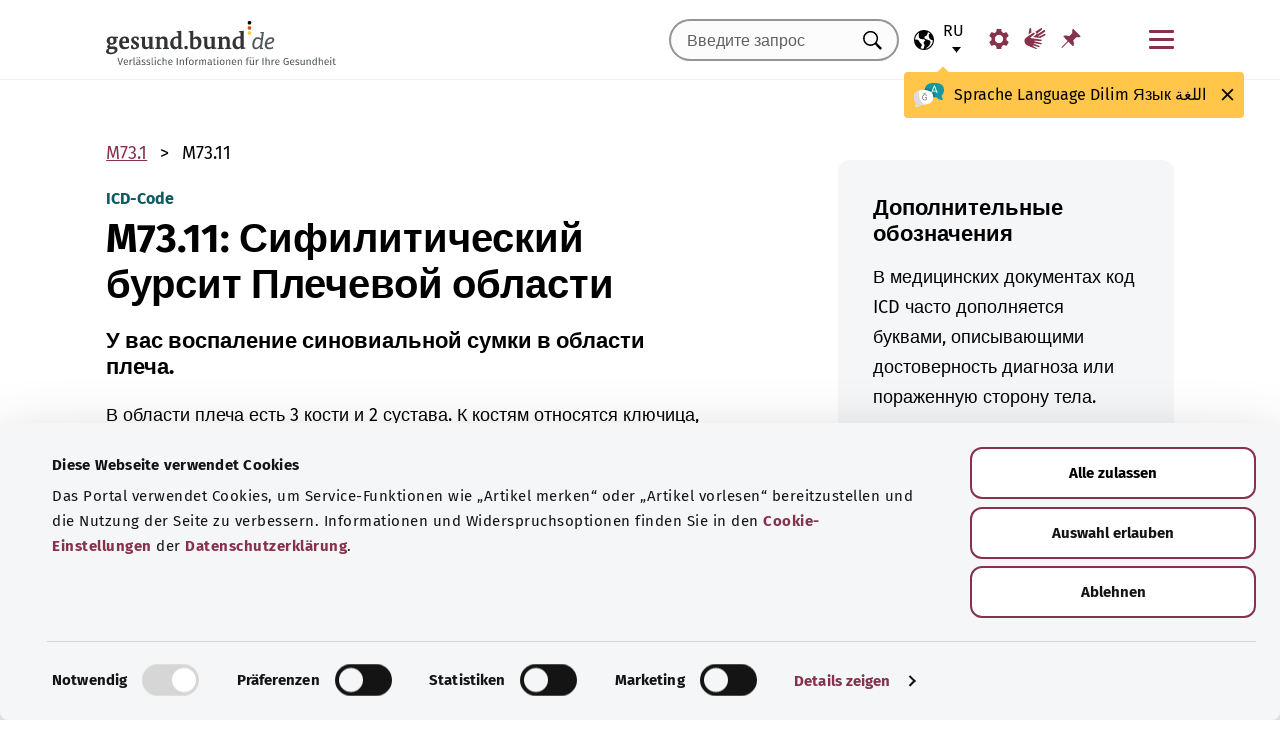

--- FILE ---
content_type: text/html; charset=utf-8
request_url: https://gesund.bund.de/ru/icd-code-suche/m73-11
body_size: 15143
content:
<!DOCTYPE html>
<html lang="ru">
<head> <meta charset="utf-8">
<!--	implemented by https://www.queo.de/	This website is powered by TYPO3 - inspiring people to share!	TYPO3 is a free open source Content Management Framework initially created by Kasper Skaarhoj and licensed under GNU/GPL.	TYPO3 is copyright 1998-2026 of Kasper Skaarhoj. Extensions are copyright of their respective owners.	Information and contribution at https://typo3.org/
-->
<link rel="icon" href="/_assets/1de4d85ce6099b066b6c08e5ccf4c407/Icons/favicon.ico" type="image/vnd.microsoft.icon">
<title>Код ICD-10: M73.11 Сифилитический бурсит Плечевой области</title>
<meta name="generator" content="TYPO3 CMS">
<meta name="viewport" content="width=device-width, initial-scale=1">
<meta name="description" content="Здесь вы найдете объяснения для кода ICD «M73.11 Сифилитический бурсит Плечевой области» и его подкатегорий.">
<meta property="og:image" content="/fileadmin/_processed_/2/d/csm_220504_illustration-titelfoto-ICD_6009cb7abb.jpg">
<meta property="og:url" content="https://gesund.bund.de/ru/icd-code-suche/m73-11">
<meta property="og:title" content="Код ICD-10: M73.11 Сифилитический бурсит Плечевой области">
<meta property="og:description" content="Здесь вы найдете объяснения для кода ICD «M73.11 Сифилитический бурсит Плечевой области» и его подкатегорий.">
<meta property="og:type" content="article">
<meta name="twitter:card" content="summary">
<meta name="twitter:title" content="Код ICD-10: M73.11 Сифилитический бурсит Плечевой области">
<meta name="twitter:description" content="Здесь вы найдете объяснения для кода ICD «M73.11 Сифилитический бурсит Плечевой области» и его подкатегорий.">
<meta name="google-site-verification" content="DcDbgl2Gs6a6MXyVLukxOnK8e1hkYHrhoEyVTiLoQ1g">
<meta name="apple-mobile-web-app-capable" content="no">
<link rel="preload" as="font" type="font/woff2" crossorigin="anonymous" href="/_assets/1de4d85ce6099b066b6c08e5ccf4c407/Fonts/FiraSans-Bold.woff2?1766152084" >
<link rel="preload" as="font" type="font/woff2" crossorigin="anonymous" href="/_assets/1de4d85ce6099b066b6c08e5ccf4c407/Fonts/FiraSans-Medium.woff2?1766152084" >
<link rel="preload" as="font" type="font/woff2" crossorigin="anonymous" href="/_assets/1de4d85ce6099b066b6c08e5ccf4c407/Fonts/FiraSans-Regular.woff2?1766152084" >
<link rel="stylesheet" href="/_assets/1de4d85ce6099b066b6c08e5ccf4c407/Css/main.bundle.css?1766152084" media="all" integrity="sha384-OjVTp+BMubOhp9Ws0ynAUh60bno3HHEWakpBbgWlq4EL1zM0rK/uVNYlYWS83JQK" crossorigin="anonymous">
<script> function loadSettings() { const value = '; ' + document.cookie; const parts = value.split('; gb_darstellung='); const data = parts.pop().split(';').shift(); const settings = data.length ? JSON.parse(data) : null; if (settings && settings.font_size) { document.documentElement.classList.remove('font-size--default'); document.documentElement.classList.add('font-size--' + settings.font_size); } if (settings && settings.color_scheme) { document.documentElement.classList.remove('color-scheme--default'); document.documentElement.classList.add('color-scheme--' + settings.color_scheme); } } loadSettings();
</script>
<script type="application/ld+json">{
    "@context": "http://schema.org",
    "@type": "BreadcrumbList",
    "itemListElement": [
        {
            "@type": "ListItem",
            "position": 1,
            "name": "Поиск кода ICD",
            "item": "https://gesund.bund.de/ru/icd-code-suche"
        },
        {
            "@type": "ListItem",
            "position": 2,
            "name": "M73.11"
        }
    ]
}</script>
<script type="application/ld+json">{
    "@context": "http://schema.org/",
    "@type": "FAQPage",
    "mainEntity": [
        {
            "@type": "Question",
            "name": "Что обозначает код ICD M73.11 G?",
            "acceptedAnswer": {
                "@type": "Answer",
                "text": "У вас воспаление синовиальной сумки в области плеча."
            }
        }
    ]
}</script>
<link rel="apple-touch-icon" href="/apple-touch-icon.png"><script id="Cookiebot" src="https://consent.cookiebot.com/uc.js" data-cbid="b2486f07-ff46-419b-a561-fadf016f92ac" type="text/javascript" async></script>
<link rel="canonical" href="https://gesund.bund.de/ru/icd-code-suche/m73-11">
<link rel="alternate" hreflang="de" href="https://gesund.bund.de/icd-code-suche/m73-11">
<link rel="alternate" hreflang="en" href="https://gesund.bund.de/en/icd-code-search/m73-11">
<link rel="alternate" hreflang="tr" href="https://gesund.bund.de/tr/icd-kodu-arama/m73-11">
<link rel="alternate" hreflang="ru" href="https://gesund.bund.de/ru/icd-code-suche/m73-11">
<link rel="alternate" hreflang="ar" href="https://gesund.bund.de/ar/icd-code-suche/m73-11">
<link rel="alternate" hreflang="x-default" href="https://gesund.bund.de/icd-code-suche/m73-11">
</head>
<body data-tracking-site="1">
<div class="app theme-default" data-type="110"> <div class="cookie-consent"> <div class="container"> <p class="cookie-consent__text">На этом портале используются файлы cookie для предоставления сервисных функций, таких как «Добавить статью в закладки», и улучшения пользовательского опыта. Информация и варианты отказа от использования содержатся в <a href="/ru/datenschutz#c299" class="link link--default">настройках файлов cookie</a> в <a href="/ru/datenschutz" class="link link--default">Политике конфиденциальности</a>.</p> <div class="cookie-consent__btn-group"> <button class="btn btn--outline disable">Отклонить</button> <button class="btn btn--outline enable">Сохранять все файлы cookie</button> </div> </div> </div>	<header class="header">
<div class="header__submenu"> <div class="container">	<a href="#skipNavigation30" class="visually-hidden">Пропустить навигацию</a> <div class="header__wrapper-submenu"> <a href="/ru/" class="header__submenu-item brand"> <picture> <img id="gesund-bund-logo" class="icon icon--brand" src="/_assets/1de4d85ce6099b066b6c08e5ccf4c407/Icons/gesund-logo.svg?1766152084" alt="gesund.bund.de - Достоверная информация для вашего здоровья" title="На главную страницу" width="330" height="64" /> <img id="gesund-bund-logo-dark-mode" class="icon icon--brand dark-mode" src="/_assets/1de4d85ce6099b066b6c08e5ccf4c407/Icons/gesund-logo--dark-mode.svg?1766152084" alt="gesund.bund.de - Достоверная информация для вашего здоровья" title="На главную страницу" width="330" height="64" /> </picture> </a> <div id="language-navigation"> <div class="language-picker"> <button id="select-language-btn" class="language-picker__btn tooltip-trigger" aria-controls="select-language-list" aria-label="Выбор языка" aria-describedby="current-language" aria-expanded="false"> <svg width="20" height="20" version="1.1" id="Layer_1" xmlns="http://www.w3.org/2000/svg" xmlns:xlink="http://www.w3.org/1999/xlink" x="0px" y="0px" viewBox="0 0 512 512" enable-background="new 0 0 512 512" xml:space="preserve" aria-hidden="true"> <path d="M437,75C388.7,26.6,324.4,0,256,0S123.3,26.6,75,75C26.6,123.3,0,187.6,0,256s26.6,132.7,75,181 c48.4,48.4,112.6,75,181,75s132.7-26.6,181-75c48.4-48.4,75-112.6,75-181S485.4,123.3,437,75z M252.9,347.3l10.6,21.1 c5.5,11,6.7,23.6,3.3,35.4l-22.3,77.9c-26.5-1.3-52.1-7.2-76-17.2l26.6-53.2c9.1-18.1,5.5-39.9-8.8-54.3l-13.8-13.8 c-21.3-21.3-39-45.9-52.5-72.8c-9.3-18.6-29.3-28.8-49.8-25.3l-40.2,6.7C31.1,193,54.5,137.9,96.2,96.2 c10.6-10.6,22.2-20.1,34.4-28.3l-11.7,82c0,0.3-0.1,0.6-0.1,0.9c-2.4,18.5,2.8,36.9,14.8,52.1c13,16.4,32.4,27,53.3,29.1l65,6.6 l42.9,21.5l-33,33C247.4,307.4,243.8,329.2,252.9,347.3z M415.8,415.8c-32.2,32.2-72.5,53.5-116.3,62l81.2-71.1 c10.6-9.2,18.5-21.2,22.9-34.5l16.4-49.2c4-11.9,3.1-24.7-2.5-35.9c-5.6-11.2-15.3-19.6-27.2-23.6l-64.6-21.5l-55.5-27.7 l-3.2-39.5c1.6-3.2,4.2-5.8,7.5-7.4l39.5-19.8c11.8-5.9,20.6-16.5,24.2-29.2l18.4-65c19.8,9.9,38.1,22.7,54.6,38.2L396,102 c-17.6,11.7-25.2,33.9-18.5,54l19.2,57.6c4.7,14,15.8,25.1,29.7,29.7l55.5,18.5C480.5,320,457.1,374.5,415.8,415.8z" /> </svg> <span id="current-language" class="active_language"> <span class="visually-hidden">Выбранный язык</span> <abbr title="Русский">ru</abbr> </span> </button> <ul id="select-language-list" class="language-picker__list"> <li id="language-de" class="language-picker__option "> <a href="https://gesund.bund.de/icd-code-suche/m73-11" hreflang="de" title="Немецкий"> <span>Deutsch</span> </a> </li> <li id="language-en" class="language-picker__option "> <a href="https://gesund.bund.de/en/icd-code-search/m73-11" hreflang="en" title="Английский"> <span>English</span> </a> </li> <li id="language-tr" class="language-picker__option "> <a href="https://gesund.bund.de/tr/icd-kodu-arama/m73-11" hreflang="tr" title="Турецкий"> <span>Türkçe</span> </a> </li> <li id="language-ru" class="language-picker__option active"> <a href="https://gesund.bund.de/ru/icd-code-suche/m73-11" hreflang="ru" title="Русский"> <span>Русский</span> </a> </li> <li id="language-ar" class="language-picker__option "> <a href="https://gesund.bund.de/ar/icd-code-suche/m73-11" hreflang="ar" title="Арабский"> <span>عربي</span> </a> </li> </ul> </div> <div id="tooltip_language" class="tooltip tooltip--lang" role="tooltip" hidden aria-hidden="true"> <svg height="30" width="30" viewBox="0 0 512 415" aria-hidden="true" xmlns="http://www.w3.org/2000/svg"> <g fill="none"> <path d="m347.939.356c89.491 0 164.061 30.492 164.061 123.688 0 39.308-13.272 67.453-35.329 86.867-4.005 3.525-5.715 8.976-4.326 14.127 3.903 14.48 9.536 29.7 17.262 43.91 5.927 10.9-2.075 24.048-14.477 23.702-30.009-.836-62.771-14.812-87.325-41.505-2.922-3.177-7.103-4.882-11.405-4.53-9.262.757-18.773 1.118-28.462 1.118-89.491 0-164.061-30.492-164.061-123.688 0-93.197 74.572-123.689 164.062-123.689z" fill="#1598a4" /> <path d="m296.422 122.871c-27.969-18.07-64.598-28.515-109.1-31.162-2.253 9.825-3.443 20.58-3.443 32.335 0 93.196 74.57 123.688 164.061 123.688 3.718 0 7.401-.071 11.062-.179.006-.645.024-1.283.024-1.931 0-53.841-21.648-96.288-62.604-122.751z" fill="#117a83" /> <path d="m401.315 166.7-43.695-115.784c-.025-.068-.053-.137-.08-.204-1.573-3.826-5.262-6.297-9.398-6.297h-.009c-4.141.004-7.829 2.482-9.396 6.314-.023.057-.046.113-.067.171l-44.098 115.78c-1.475 3.87.469 8.203 4.34 9.678 3.866 1.474 8.203-.468 9.678-4.34l9.142-24.004h60.498l9.051 23.983c1.133 3.003 3.987 4.854107 7.017 4.854107.88 0 1.775-.157107 2.647-.486107 3.876-1.462 5.832-5.789 4.37-9.665zm-77.87-33.686 24.675-64.786 24.449 64.786z" fill="#fff" /> <path d="m0 245.623c0 39.307 13.272 67.453 35.329 86.867 4.005 3.525 5.715 8.976 4.326 14.127-3.903 14.48-9.536 29.7-17.262 43.909-5.927 10.9 2.075 24.048 14.477 23.702 30.009-.836 62.771-14.812 87.325-41.505 2.922-3.177 7.103-4.882 11.405-4.53 9.262.757 18.773 1.118 28.462 1.118 89.491 0 164.061-30.492 164.061-123.688s-74.572-123.689-164.062-123.689c-89.491 0-164.061 30.493-164.061 123.689z" fill="#fff" /> <path d="m98.158 128.732c-57.403 13.375-98.158 47.997-98.158 116.891 0 39.307 13.272 67.453 35.329 86.867 4.005 3.525 5.715 8.976 4.326 14.127-3.903 14.48-9.536 29.7-17.262 43.909-5.927 10.9 2.075 24.048 14.477 23.702 30.009-.836 62.771-14.812 87.325-41.505 2.922-3.177 7.103-4.882 11.405-4.53 9.262.757 18.773 1.118 28.461 1.118 9.979 0 19.771-.382 29.296-1.185-109.038-33.437-126.653-188.039-95.199-239.394z" fill="#dbdbdb" /> <path d="m179.96 191.28c2.613333 0 5.04-.466667 7.28-1.4s4.293333-2.473333 6.16-4.62c1.586667-1.773333 2.893333-3.803333 3.92-6.09s1.68-4.55 1.96-6.79c.186667-2.053333.023333-3.383333-.49-3.99s-1.283333-.91-2.31-.91-1.843333.233333-2.45.7-1.096667 1.353333-1.47 2.66h.14c-.746667 2.52-2.146667 4.83-4.2 6.93s-4.853333 3.15-8.4 3.15c-3.266667 0-5.973333-1.003333-8.12-3.01s-3.453333-4.503333-3.92-7.49c-.186667-.933333-.513333-1.75-.98-2.45s-1.353333-.956667-2.66-.77c-.933333.186667-1.68.676667-2.24 1.47s-.746667 2.03-.56 3.71c.186667 2.426667.653333 4.713333 1.4 6.86s1.96 4.153333 3.64 6.02c1.773333 2.053333 3.826667 3.57 6.16 4.55s4.713333 1.47 7.14 1.47zm4.2 108.08c7.186667 0 13.276667-1.236667 18.27-3.71s9.053333-5.716667 12.18-9.73 5.39-8.61 6.79-13.79 2.1-10.523333 2.1-16.03c0-3.92-.583333-6.58-1.75-7.98s-3.243333-2.1-6.23-2.1h-25.34c-4.386667 0-6.58 1.773333-6.58 5.32 0 3.266667 2.193333 4.9 6.58 4.9h22.26c0 4.293333-.513333 8.423333-1.54 12.39s-2.66 7.49-4.9 10.57-5.133333 5.53-8.68 7.35-7.886667 2.73-13.02 2.73c-5.04 0-9.683333-1.096667-13.93-3.29s-7.91-5.133333-10.99-8.82-5.483333-8.003333-7.21-12.95-2.59-10.173333-2.59-15.68c0-5.32.863333-10.43 2.59-15.33s4.083333-9.24 7.07-13.02 6.51-6.813333 10.57-9.1 8.423333-3.43 13.09-3.43c2.24 0 4.363333.163333 6.37.49s3.99.91 5.95 1.75 3.943333 1.96 5.95 3.36 4.13 3.173333 6.37 5.32c1.026667 1.026667 2.053333 1.68 3.08 1.96s1.983333.28 2.87 0 1.656667-.7 2.31-1.26 1.166667-1.166667 1.54-1.82c1.12-1.773333.606667-3.943333-1.54-6.51s-5.32-5.063333-9.52-7.49c-3.733333-2.146667-7.466667-3.616667-11.2-4.41s-7.606667-1.19-11.62-1.19c-6.906667 0-13.136667 1.423333-18.69 4.27s-10.29 6.626667-14.21 11.34-6.93 10.173333-9.03 16.38-3.15 12.67-3.15 19.39c0 6.906667 1.073333 13.393333 3.22 19.46s5.226667 11.363333 9.24 15.89 8.82 8.12 14.42 10.78 11.9 3.99 18.9 3.99z" fill="#5e5e5e" /> </g> </svg> <span> <span lang="de">Sprache</span> <span lang="en">Language</span> <span lang="tr">Dilim</span> <span lang="ru">Язык</span> <span lang="ar">اللغة</span> </span> <button class="tooltip__close" title="Закрыть"> <img class="icon icon--close" src="/_assets/1de4d85ce6099b066b6c08e5ccf4c407/Icons/close.svg?1766152084" alt=""> </button> <div class="tooltip__arrow" data-popper-arrow></div> </div> </div> <a class="header__submenu-item search" title="Перейти к поиску" href="/ru/suche"> <svg width="20" height="20" viewBox="0 0 20 20" xmlns="http://www.w3.org/2000/svg" aria-hidden="true" focusable="false"> <path d="M13.19 11.846l-.187.328 5.062 5.11-1.594 1.593-5.062-5.109-.328.234c-1.25.782-2.547 1.172-3.89 1.172-1.97 0-3.65-.703-5.04-2.11C.761 11.66.065 9.972.065 8.003c0-1.968.695-3.648 2.086-5.039 1.39-1.39 3.07-2.086 5.04-2.086 1.968 0 3.648.696 5.038 2.086 1.39 1.391 2.086 3.07 2.086 5.04a7.066 7.066 0 01-1.125 3.843zm-2.015-7.828c-1.094-1.094-2.422-1.64-3.985-1.64-1.562 0-2.89.546-3.984 1.64-1.094 1.094-1.64 2.422-1.64 3.984 0 1.563.546 2.891 1.64 3.985 1.094 1.094 2.422 1.64 3.984 1.64 1.563 0 2.89-.546 3.985-1.64 1.125-1.125 1.687-2.453 1.687-3.985 0-1.53-.562-2.859-1.687-3.984z" fill-rule="evenodd"/> </svg> <span class="label">Поиск</span> </a> <nav id="navigation-burger-trigger" aria-label="Главная панель навигации"> <button type="button" data-toggle="collapse" data-target="#navbar-collapse-grid" aria-expanded="false" aria-labelledby="navigation-burger-trigger-label" class="header__submenu-item btn--nav-toggle" aria-controls="navigation-main"> <span class="icon"> <span aria-hidden="true"></span> <span aria-hidden="true"></span> <span aria-hidden="true"></span> </span> <span id="navigation-burger-trigger-label" class="label">Меню</span> </button> </nav> <nav id="service-navigation-desktop" aria-label="Мета-навигация"> <ul class="accessibility-list"> <li> <a href="/ru/barrierefreiheit/darstellung" class="link link--default header__submenu-item accessibility-settings"> <svg width="20" height="20" viewBox="0 0 483 497" xmlns="http://www.w3.org/2000/svg" focusable="false" aria-hidden="true"> <title>Отображение</title> <path d="M477.966 318.39l-52.307-43.782c1.334-9.13 1.982-17.715 1.982-26.108s-.648-16.978-1.983-26.108l52.308-43.783a10.34 10.34 0 002.326-13.114l-47.626-82.49a10.369 10.369 0 00-12.518-4.55l-63.975 23.377c-13.681-10.708-28.879-19.455-45.31-26.058l-11.77-67.211A10.359 10.359 0 00288.891 0h-95.25c-5.025 0-9.333 3.61-10.202 8.565l-11.77 67.211c-16.431 6.603-31.628 15.35-45.31 26.058L62.384 78.455c-4.702-1.75-10.01.192-12.518 4.55L2.24 165.496a10.34 10.34 0 002.325 13.114l52.307 43.783c-1.334 9.13-1.981 17.715-1.981 26.108s.647 16.978 1.982 26.108L4.565 318.391a10.34 10.34 0 00-2.325 13.114l47.625 82.49c2.528 4.358 7.846 6.279 12.518 4.55l63.976-23.378c13.68 10.708 28.878 19.455 45.31 26.058l11.769 67.211a10.359 10.359 0 0010.202 8.565h95.25c5.026 0 9.334-3.61 10.202-8.565l11.77-67.211c16.431-6.603 31.629-15.35 45.31-26.058l63.975 23.378c4.702 1.689 10-.192 12.518-4.55l47.626-82.49a10.34 10.34 0 00-2.325-13.114zm-236.7 33.652c-57.09 0-103.542-46.452-103.542-103.542s46.452-103.542 103.542-103.542S344.808 191.411 344.808 248.5s-46.452 103.542-103.542 103.542z" fill-rule="nonzero" /> </svg> <span class="header__submenu-item_name">Отображение</span> </a> </li> <li> <a href="/ru/barrierefreiheit/gebaerdensprache" class="link link--default header__submenu-item sign-language"> <svg width="22" height="23" xmlns="http://www.w3.org/2000/svg" focusable="false" aria-hidden="true"> <title>Язык жестов</title> <path d="M3.08 9.87l5.81-3.81A1.57 1.57 0 0110 5.73a1 1 0 01.71.65.65.65 0 01-.12.77 5.28 5.28 0 01-.86.75l-3 2.29a.48.48 0 00-.15.63c.11.21.4.35.85.42l9.43 1.33a.74.74 0 01.56.24.76.76 0 01.22.56.79.79 0 01-.78.78l-6.28-.51c-.27 0-.42.09-.43.27s.13.32.43.4l6.49 1.62a.71.71 0 01.58.91c-.09.47-.45.64-1.07.5l-6.18-1.18c-.36-.07-.57 0-.63.26s.07.43.38.56l5.12 1.88a.65.65 0 01.27.25.6.6 0 01.12.36.67.67 0 01-.21.5.7.7 0 01-.49.2h-.18L9.4 18.49c-.35-.11-.58-.06-.67.14s0 .39.31.56L12.56 21a.56.56 0 01.23.71c-.09.33-.42.39-1 .17q-8.15-3-9.56-4.1A5 5 0 011 16.05a4.89 4.89 0 01-.5-2.13 4.94 4.94 0 01.08-.87 8.41 8.41 0 01.21-.83 10.4 10.4 0 011-1.27 8.37 8.37 0 011.27-1.06zM5.37 2C5 4 4.7 5.76 4.55 7.35l2.89-1.89-.33-3.77C7 1.16 6.73.92 6.26 1s-.76.39-.87 1zm5.83 2.87l5.59-3.63a.83.83 0 011.21.25.9.9 0 01-.29 1.31l-4.44 3.69a.37.37 0 000 .58.42.42 0 00.62 0l5.85-3.89a.82.82 0 011.31.32 1 1 0 01-.41 1.5l-6 3.93a.35.35 0 00-.1.49c.11.2.33.21.66.05L20.33 7a.48.48 0 01.18-.08.58.58 0 01.19 0 .77.77 0 01.56.23.75.75 0 01.24.54.81.81 0 01-.15.48.86.86 0 01-.38.28c-1.69.92-3.28 1.76-4.75 2.54L10 10.26c-.7-.11-.83-.34-.39-.68s.88-.66 1.29-1 .8-.69 1.17-1a1.39 1.39 0 00.28-.43 1.32 1.32 0 00.1-.53 1.3 1.3 0 00-.09-.49 2.22 2.22 0 00-.23-.43 1.92 1.92 0 00-.93-.83z" /> </svg> <span class="header__submenu-item_name">Язык жестов</span> </a> </li> <li> <a href="/ru/merkzettel" class="link link--default header__submenu-item bookmarks" title="Закладки"> <svg width="20" height="19" viewBox="0 0 498 497" xmlns="http://www.w3.org/2000/svg" focusable="false" aria-hidden="true"> <title>Закладки</title> <path d="M0 497l31.066-12.135 152.417-150.96 107.274 108.244c1.618 1.618 3.398 2.832 5.34 3.64 1.941.81 3.883 1.214 5.824 1.214.648 0 1.295-.08 1.942-.242a7.979 7.979 0 011.942-.243c2.588-.647 4.854-1.942 6.795-3.883a18.867 18.867 0 004.369-6.796c6.796-22.652 9.304-45.79 7.524-69.413-1.78-23.623-7.686-46.275-17.718-67.956l85.917-85.917c6.148 1.942 12.54 3.398 19.173 4.369 6.634.97 13.51 1.456 20.63 1.456 8.414 0 17.151-.647 26.212-1.942 9.06-1.294 18.284-3.398 27.668-6.31 2.589-.97 4.773-2.427 6.553-4.369 1.78-1.941 2.993-4.206 3.64-6.795a15.776 15.776 0 000-7.767c-.647-2.588-1.941-4.854-3.883-6.795L314.057 4.8c-1.942-1.942-4.207-3.317-6.796-4.126-2.589-.809-5.34-.89-8.252-.243-2.589.648-4.854 1.942-6.796 3.884a18.866 18.866 0 00-4.368 6.795c-5.178 17.151-8.09 33.574-8.738 49.269-.647 15.695 1.133 30.661 5.34 44.9-.647.323-1.133.647-1.456.97l-.971.971-83.004 83.005a206.935 206.935 0 00-41.26-14.077 194.331 194.331 0 00-43.2-4.854c-9.061 0-18.041.647-26.94 1.941a172.687 172.687 0 00-25.97 5.825 18.866 18.866 0 00-6.795 4.369c-1.942 1.942-3.236 4.207-3.884 6.796-.647 2.588-.566 5.177.243 7.766.81 2.589 2.184 4.854 4.126 6.796L161.64 312.06 12.62 463.021 0 497z" fill-rule="nonzero" /> </svg> <span class="header__submenu-item_name" role="status" aria-atomic=true>Закладки (<span class="bookmark_link-count">0</span>)</span> </a> </li> </ul> </nav>
<div class="search-input"> <form action="/ru/suche" class="search-form"> <input class="input--text search-form__input typeahead" type="text" name="q" value="" placeholder="Введите запрос" aria-label="Введите запрос" data-provide="typeahead" autocomplete="off" role="combobox" /> <button type="button" tabindex="-1" style="visibility: visible;" class="remove_input_value">+</button> <!-- set the hidden field "mode" (get parameter) for result page if only tag-item (auto-complete) selected name="mode" value="like-tag" --> <button type="submit" class="search-form__submit" title="Искать"> <span class="visually-hidden"> Искать </span> </button> </form>
</div> </div> </div> <div id="skipNavigation30" class="visually-hidden">&nbsp;</div>
</div>	<div id="navbar-collapse-grid" class="header__mainmenu"> <div class="container"> <nav id="navigation-main" aria-label="Главная панель навигации"> <a href="#skipNavigation40" class="visually-hidden">Пропустить навигацию</a> <ul class="header__wrapper-mainmenu"> <li class="header__mainmenu-item "> <a href="#" class="header__mainmenu-link" title="Здравоохранение" role="button" aria-expanded="false"> Здравоохранение </a> <div class="dropdown-menu" tabindex="-1"> <div class="container dropdown-menu__wrapper"> <h2 class="dropdown-menu__title">Здравоохранение</h2> <ul class="dropdown-menu__list "> <li class="dropdown-menu__item "> <h3 class="dropdown-menu__list-title">Здравоохранение </h3> </li> <li class="dropdown-menu__item "> <a class="link--default dropdown-menu__link" href="/ru/themen/das-gesundheitssystem" title="Система здравоохранения"> Система здравоохранения </a> </li> <li class="dropdown-menu__item "> <a class="link--default dropdown-menu__link" href="/ru/themen/gesundheitskompetenz" title="Компетентность в сфере здоровья"> Компетентность в сфере здоровья </a> </li> <li class="dropdown-menu__item "> <a class="link--default dropdown-menu__link" href="/ru/service/beratung-und-hilfe" title="Консультация и помощь"> Консультация и помощь </a> </li> <li class="dropdown-menu__item "> <a class="link--default dropdown-menu__link" href="https://gesund.bund.de/ru/themen/rechte-fuer-patienten" title="Права пациентов"> Права пациентов </a> </li> <li class="dropdown-menu__item "> <a class="link--default dropdown-menu__link" href="/ru/selbsthilfe" title="Самопомощь"> Самопомощь </a> </li> </ul> <ul class="dropdown-menu__list "> <li class="dropdown-menu__item "> <h3 class="dropdown-menu__list-title">Услуги </h3> </li> <li class="dropdown-menu__item "> <a class="link--default dropdown-menu__link" href="/ru/themen/leistungen-fuer-versicherte" title="Услуги для застрахованных лиц"> Услуги для застрахованных лиц </a> </li> <li class="dropdown-menu__item "> <a class="link--default dropdown-menu__link" href="/ru/themen/arzneimittel" title="Лекарства"> Лекарства </a> </li> <li class="dropdown-menu__item "> <a class="link--default dropdown-menu__link" href="/ru/themen/vorsorge-und-frueherkennung" title="Профилактика и раннее выявление"> Профилактика и раннее выявление </a> </li> <li class="dropdown-menu__item "> <a class="link--default dropdown-menu__link" href="/ru/ausserklinische-intensivpflege" title="Внебольничная интенсивная терапия"> Внебольничная интенсивная терапия </a> </li> </ul> <button class="btn btn--close dropdown-menu__close"> Закрыть <img class="icon icon--close" src="/_assets/1de4d85ce6099b066b6c08e5ccf4c407/Icons/close.svg?1766152084" alt=""> </button> </div> </div> </li> <li class="header__mainmenu-item "> <a href="#" class="header__mainmenu-link" title="Уход" role="button" aria-expanded="false"> Уход </a> <div class="dropdown-menu" tabindex="-1"> <div class="container dropdown-menu__wrapper"> <h2 class="dropdown-menu__title">Уход</h2> <ul class="dropdown-menu__list "> <li class="dropdown-menu__item "> <h3 class="dropdown-menu__list-title">Темы </h3> </li> <li class="dropdown-menu__item "> <a class="link--default dropdown-menu__link" href="/themen/pflegeversorgung" title="Страхование на случай потребности в уходе"> Страхование на случай потребности в уходе </a> </li> <li class="dropdown-menu__item "> <a class="link--default dropdown-menu__link" href="/themen/pflegeleistungen" title="Услуги по уходу"> Услуги по уходу </a> </li> <li class="dropdown-menu__item "> <a class="link--default dropdown-menu__link" href="/ru/themen/pflegende-angehoerige" title="Лица, осуществляющие уход"> Лица, осуществляющие уход </a> </li> <li class="dropdown-menu__item "> <a class="link--default dropdown-menu__link" href="/ru/themen/pflegealltag-und-wohnen" title="Повседневный уход и жилая среда"> Повседневный уход и жилая среда </a> </li> </ul> <button class="btn btn--close dropdown-menu__close"> Закрыть <img class="icon icon--close" src="/_assets/1de4d85ce6099b066b6c08e5ccf4c407/Icons/close.svg?1766152084" alt=""> </button> </div> </div> </li> <li class="header__mainmenu-item "> <a href="#" class="header__mainmenu-link" title="Цифровые технологии и здоровье" role="button" aria-expanded="false"> Цифровые технологии и здоровье </a> <div class="dropdown-menu" tabindex="-1"> <div class="container dropdown-menu__wrapper"> <h2 class="dropdown-menu__title">Цифровые технологии и здоровье</h2> <ul class="dropdown-menu__list "> <li class="dropdown-menu__item "> <h3 class="dropdown-menu__list-title">Цифровизация в здравоохранении </h3> </li> <li class="dropdown-menu__item "> <a class="link--default dropdown-menu__link" href="/ru/themen/gesundheit-und-digitalisierung" title="Здоровье и цифровизация"> Здоровье и цифровизация </a> </li> <li class="dropdown-menu__item "> <a class="link--default dropdown-menu__link" href="/ru/themen/telemedizin" title="Телемедицина"> Телемедицина </a> </li> </ul> <ul class="dropdown-menu__list "> <li class="dropdown-menu__item "> <h3 class="dropdown-menu__list-title">Цифровые приложения </h3> </li> <li class="dropdown-menu__item "> <a class="link--default dropdown-menu__link" href="/themen/elektronische-patientenakte-epa" title="Электронная карта пациента"> Электронная карта пациента </a> </li> <li class="dropdown-menu__item "> <a class="link--default dropdown-menu__link" href="/themen/elektronische-gesundheitskarte-egk" title="Электронный медицинский полис"> Электронный медицинский полис </a> </li> <li class="dropdown-menu__item "> <a class="link--default dropdown-menu__link" href="/ru/themen/gesundheits-apps-diga-und-dipa" title="Медицинские приложения (DiGA и DiPA)"> Медицинские приложения (DiGA и DiPA) </a> </li> <li class="dropdown-menu__item "> <a class="link--default dropdown-menu__link" href="/ru/gesundheit-digital/alles-zum-e-rezept" title="Электронный рецепт"> Электронный рецепт </a> </li> <li class="dropdown-menu__item "> <a class="link--default dropdown-menu__link" href="/ru/die-elektronische-arbeitsunfaehigkeitsbescheinigung-eau" title="Электронный лист нетрудоспособности"> Электронный лист нетрудоспособности </a> </li> </ul> <button class="btn btn--close dropdown-menu__close"> Закрыть <img class="icon icon--close" src="/_assets/1de4d85ce6099b066b6c08e5ccf4c407/Icons/close.svg?1766152084" alt=""> </button> </div> </div> </li> <li class="header__mainmenu-item "> <a href="#" class="header__mainmenu-link" title="Здоровый образ жизни" role="button" aria-expanded="false"> Здоровый образ жизни </a> <div class="dropdown-menu" tabindex="-1"> <div class="container dropdown-menu__wrapper"> <h2 class="dropdown-menu__title">Здоровый образ жизни</h2> <ul class="dropdown-menu__list "> <li class="dropdown-menu__item "> <h3 class="dropdown-menu__list-title">Сохранение здоровья </h3> </li> <li class="dropdown-menu__item "> <a class="link--default dropdown-menu__link" href="/ru/themen/vorsorge-und-frueherkennung" title="Профилактика и раннее выявление"> Профилактика и раннее выявление </a> </li> <li class="dropdown-menu__item "> <a class="link--default dropdown-menu__link" href="/ru/themen/ernaehrung-und-bewegung" title="Диета и упражнения"> Диета и упражнения </a> </li> <li class="dropdown-menu__item "> <a class="link--default dropdown-menu__link" href="/ru/themen/psyche-und-wohlbefinden" title="Психика и самочувствие"> Психика и самочувствие </a> </li> <li class="dropdown-menu__item "> <a class="link--default dropdown-menu__link" href="/ru/themen/retten-und-helfen" title="Спасение и помощь"> Спасение и помощь </a> </li> <li class="dropdown-menu__item "> <a class="link--default dropdown-menu__link" href="/ru/themen/sucht-bewaeltigen" title="Справляемся с зависимостью"> Справляемся с зависимостью </a> </li> <li class="dropdown-menu__item "> <a class="link--default dropdown-menu__link" href="/ru/themen/umwelt-und-gesundheit" title="Окружающая среда и здоровье"> Окружающая среда и здоровье </a> </li> </ul> <ul class="dropdown-menu__list "> <li class="dropdown-menu__item "> <h3 class="dropdown-menu__list-title">Этапы жизни </h3> </li> <li class="dropdown-menu__item "> <a class="link--default dropdown-menu__link" href="/ru/themen/gesund-aufwachsen" title="Здоровое развитие"> Здоровое развитие </a> </li> <li class="dropdown-menu__item "> <a class="link--default dropdown-menu__link" href="/ru/themen/gesund-am-arbeitsplatz" title="Здоровье на рабочем месте"> Здоровье на рабочем месте </a> </li> <li class="dropdown-menu__item "> <a class="link--default dropdown-menu__link" href="/ru/themen/schwangerschaft-und-geburt" title="Беременность и роды"> Беременность и роды </a> </li> <li class="dropdown-menu__item "> <a class="link--default dropdown-menu__link" href="/ru/themen/gesund-im-alter" title="Здоровье в пожилом возрасте"> Здоровье в пожилом возрасте </a> </li> </ul> <button class="btn btn--close dropdown-menu__close"> Закрыть <img class="icon icon--close" src="/_assets/1de4d85ce6099b066b6c08e5ccf4c407/Icons/close.svg?1766152084" alt=""> </button> </div> </div> </li> <li class="header__mainmenu-item "> <a href="#" class="header__mainmenu-link" title="Болезни" role="button" aria-expanded="false"> Болезни </a> <div class="dropdown-menu" tabindex="-1"> <div class="container dropdown-menu__wrapper"> <h2 class="dropdown-menu__title">Болезни</h2> <ul class="dropdown-menu__list "> <li class="dropdown-menu__item "> <h3 class="dropdown-menu__list-title">Темы </h3> </li> <li class="dropdown-menu__item "> <a class="link--default dropdown-menu__link" href="/ru/themen/atemwege" title="Дыхательные пути"> Дыхательные пути </a> </li> <li class="dropdown-menu__item "> <a class="link--default dropdown-menu__link" href="/ru/themen/augen" title="Глаза"> Глаза </a> </li> <li class="dropdown-menu__item "> <a class="link--default dropdown-menu__link" href="/ru/themen/blut-und-lymphsystem" title="Кровь и лимфатическая система"> Кровь и лимфатическая система </a> </li> <li class="dropdown-menu__item "> <a class="link--default dropdown-menu__link" href="/ru/themen/geschlechtsorgane" title="Половые органы"> Половые органы </a> </li> <li class="dropdown-menu__item "> <a class="link--default dropdown-menu__link" href="/ru/themen/hals-nase-und-ohren" title="Ухо, горло, нос"> Ухо, горло, нос </a> </li> <li class="dropdown-menu__item "> <a class="link--default dropdown-menu__link" href="/ru/themen/haut" title="Кожа"> Кожа </a> </li> <li class="dropdown-menu__item "> <a class="link--default dropdown-menu__link" href="/ru/themen/herz-und-kreislauf" title="Сердце и кровообращение"> Сердце и кровообращение </a> </li> <li class="dropdown-menu__item "> <a class="link--default dropdown-menu__link" href="/ru/themen/hormone" title="Гормоны"> Гормоны </a> </li> <li class="dropdown-menu__item "> <a class="link--default dropdown-menu__link" href="/ru/themen/immunsystem" title="Иммунная система"> Иммунная система </a> </li> <li class="dropdown-menu__item "> <a class="link--default dropdown-menu__link" href="/ru/themen/kopf-und-nerven" title="Голова и нервы"> Голова и нервы </a> </li> <li class="dropdown-menu__item "> <a class="link--default dropdown-menu__link" href="/ru/themen/psyche" title="Психика"> Психика </a> </li> <li class="dropdown-menu__item "> <a class="link--default dropdown-menu__link" href="/ru/themen/muskeln-knochen-und-gelenke" title="Мышцы, кости и суставы"> Мышцы, кости и суставы </a> </li> <li class="dropdown-menu__item "> <a class="link--default dropdown-menu__link" href="/ru/themen/nieren-und-harnwege" title="Почки и мочевыводящие пути"> Почки и мочевыводящие пути </a> </li> <li class="dropdown-menu__item "> <a class="link--default dropdown-menu__link" href="/ru/themen/verdauung-und-stoffwechsel" title="Пищеварение и обмен веществ"> Пищеварение и обмен веществ </a> </li> <li class="dropdown-menu__item "> <a class="link--default dropdown-menu__link" href="/ru/themen/zaehne-und-zahnfleisch" title="Зубы и десны"> Зубы и десны </a> </li> </ul> <ul class="dropdown-menu__list "> <li class="dropdown-menu__item "> <h3 class="dropdown-menu__list-title">Особые темы </h3> </li> <li class="dropdown-menu__item "> <a class="link--default dropdown-menu__link" href="/ru/special/allergien" title="Аллергия"> Аллергия </a> </li> <li class="dropdown-menu__item "> <a class="link--default dropdown-menu__link" href="/ru/themen/infektionen-und-infektionskrankheiten" title="Инфекции и инфекционные заболевания"> Инфекции и инфекционные заболевания </a> </li> <li class="dropdown-menu__item "> <a class="link--default dropdown-menu__link" href="/ru/themen/krebs" title="Рак"> Рак </a> </li> <li class="dropdown-menu__item "> <a class="link--default dropdown-menu__link" href="/ru/krankheiten-a-bis-z" title="Заболевания от А до Я"> Заболевания от А до Я </a> </li> </ul> <button class="btn btn--close dropdown-menu__close"> Закрыть <img class="icon icon--close" src="/_assets/1de4d85ce6099b066b6c08e5ccf4c407/Icons/close.svg?1766152084" alt=""> </button> </div> </div> </li> <li class="header__mainmenu-item active"> <a href="#" class="header__mainmenu-link" title="Услуги" role="button" aria-expanded="false"> Услуги </a> <div class="dropdown-menu" tabindex="-1"> <div class="container dropdown-menu__wrapper"> <h2 class="dropdown-menu__title">Услуги</h2> <ul class="dropdown-menu__list "> <li class="dropdown-menu__item "> <h3 class="dropdown-menu__list-title">Информация </h3> </li> <li class="dropdown-menu__item "> <a class="link--default dropdown-menu__link" href="https://gesund.bund.de/notfallnummern" title="Номера экстренных служб"> Номера экстренных служб </a> </li> <li class="dropdown-menu__item "> <a class="link--default dropdown-menu__link" href="/ru/icd-ops-code-suche" title="Коды ICD и OPS"> Коды ICD и OPS </a> </li> <li class="dropdown-menu__item "> <a class="link--default dropdown-menu__link" href="/ru/krankheiten-a-bis-z" title="Заболевания от А до Я"> Заболевания от А до Я </a> </li> <li class="dropdown-menu__item "> <a class="link--default dropdown-menu__link" href="" title="Глоссарий"> Глоссарий </a> </li> <li class="dropdown-menu__item "> <a class="link--default dropdown-menu__link" href="https://infektionsradar.gesund.bund.de/" title="Инфекционный радар"> Инфекционный радар </a> </li> <li class="dropdown-menu__item "> <a class="link--default dropdown-menu__link" href="/ru/service/mediathek" title="Медиатека"> Медиатека </a> </li> </ul> <ul class="dropdown-menu__list "> <li class="dropdown-menu__item active"> <h3 class="dropdown-menu__list-title">Поисковые сервисы </h3> </li> <li class="dropdown-menu__item "> <a class="link--default dropdown-menu__link" href="/ru/suchen/aerztinnen-und-aerzte" title="Поиск врача"> Поиск врача </a> </li> <li class="dropdown-menu__item "> <a class="link--default dropdown-menu__link" href="https://gesund.bund.de/bundes-klinik-atlas" title="Поиск больницы"> Поиск больницы </a> </li> <li class="dropdown-menu__item "> <a class="link--default dropdown-menu__link" href="https://www.aponet.de/apothekensuche" title="Поиск аптеки"> Поиск аптеки </a> </li> </ul> <button class="btn btn--close dropdown-menu__close"> Закрыть <img class="icon icon--close" src="/_assets/1de4d85ce6099b066b6c08e5ccf4c407/Icons/close.svg?1766152084" alt=""> </button> </div> </div> </li> </ul> <div id="skipNavigation40" class="visually-hidden">&nbsp;</div> </nav> </div> <div class="divider"></div> <div class="container"> <nav id="service-navigation-mobile" aria-label="Мета-навигация"> <a href="#skipNavigation50" class="visually-hidden">Пропустить навигацию</a> <ul class="header__mainmenu-footer"> <li> <a href="/ru/barrierefreiheit/darstellung" class="link link--default accessibility-settings"> <svg width="20" height="20" viewBox="0 0 483 497" xmlns="http://www.w3.org/2000/svg" focusable="false" aria-hidden="true"> <title>Отображение</title> <path d="M477.966 318.39l-52.307-43.782c1.334-9.13 1.982-17.715 1.982-26.108s-.648-16.978-1.983-26.108l52.308-43.783a10.34 10.34 0 002.326-13.114l-47.626-82.49a10.369 10.369 0 00-12.518-4.55l-63.975 23.377c-13.681-10.708-28.879-19.455-45.31-26.058l-11.77-67.211A10.359 10.359 0 00288.891 0h-95.25c-5.025 0-9.333 3.61-10.202 8.565l-11.77 67.211c-16.431 6.603-31.628 15.35-45.31 26.058L62.384 78.455c-4.702-1.75-10.01.192-12.518 4.55L2.24 165.496a10.34 10.34 0 002.325 13.114l52.307 43.783c-1.334 9.13-1.981 17.715-1.981 26.108s.647 16.978 1.982 26.108L4.565 318.391a10.34 10.34 0 00-2.325 13.114l47.625 82.49c2.528 4.358 7.846 6.279 12.518 4.55l63.976-23.378c13.68 10.708 28.878 19.455 45.31 26.058l11.769 67.211a10.359 10.359 0 0010.202 8.565h95.25c5.026 0 9.334-3.61 10.202-8.565l11.77-67.211c16.431-6.603 31.629-15.35 45.31-26.058l63.975 23.378c4.702 1.689 10-.192 12.518-4.55l47.626-82.49a10.34 10.34 0 00-2.325-13.114zm-236.7 33.652c-57.09 0-103.542-46.452-103.542-103.542s46.452-103.542 103.542-103.542S344.808 191.411 344.808 248.5s-46.452 103.542-103.542 103.542z" fill-rule="nonzero" /> </svg> Отображение </a> </li> <li> <a href="/ru/barrierefreiheit/gebaerdensprache" class="link link--default sign-language"> <svg width="22" height="23" xmlns="http://www.w3.org/2000/svg" focusable="false" aria-hidden="true"> <title>Язык жестов</title> <path d="M3.08 9.87l5.81-3.81A1.57 1.57 0 0110 5.73a1 1 0 01.71.65.65.65 0 01-.12.77 5.28 5.28 0 01-.86.75l-3 2.29a.48.48 0 00-.15.63c.11.21.4.35.85.42l9.43 1.33a.74.74 0 01.56.24.76.76 0 01.22.56.79.79 0 01-.78.78l-6.28-.51c-.27 0-.42.09-.43.27s.13.32.43.4l6.49 1.62a.71.71 0 01.58.91c-.09.47-.45.64-1.07.5l-6.18-1.18c-.36-.07-.57 0-.63.26s.07.43.38.56l5.12 1.88a.65.65 0 01.27.25.6.6 0 01.12.36.67.67 0 01-.21.5.7.7 0 01-.49.2h-.18L9.4 18.49c-.35-.11-.58-.06-.67.14s0 .39.31.56L12.56 21a.56.56 0 01.23.71c-.09.33-.42.39-1 .17q-8.15-3-9.56-4.1A5 5 0 011 16.05a4.89 4.89 0 01-.5-2.13 4.94 4.94 0 01.08-.87 8.41 8.41 0 01.21-.83 10.4 10.4 0 011-1.27 8.37 8.37 0 011.27-1.06zM5.37 2C5 4 4.7 5.76 4.55 7.35l2.89-1.89-.33-3.77C7 1.16 6.73.92 6.26 1s-.76.39-.87 1zm5.83 2.87l5.59-3.63a.83.83 0 011.21.25.9.9 0 01-.29 1.31l-4.44 3.69a.37.37 0 000 .58.42.42 0 00.62 0l5.85-3.89a.82.82 0 011.31.32 1 1 0 01-.41 1.5l-6 3.93a.35.35 0 00-.1.49c.11.2.33.21.66.05L20.33 7a.48.48 0 01.18-.08.58.58 0 01.19 0 .77.77 0 01.56.23.75.75 0 01.24.54.81.81 0 01-.15.48.86.86 0 01-.38.28c-1.69.92-3.28 1.76-4.75 2.54L10 10.26c-.7-.11-.83-.34-.39-.68s.88-.66 1.29-1 .8-.69 1.17-1a1.39 1.39 0 00.28-.43 1.32 1.32 0 00.1-.53 1.3 1.3 0 00-.09-.49 2.22 2.22 0 00-.23-.43 1.92 1.92 0 00-.93-.83z" /> </svg> Язык жестов </a> </li> <li> <a href="/ru/merkzettel" class="link link--default bookmarks" title="Закладки"> <svg width="20" height="19" viewBox="0 0 498 497" xmlns="http://www.w3.org/2000/svg" focusable="false" aria-hidden="true"> <title>Закладки</title> <path d="M0 497l31.066-12.135 152.417-150.96 107.274 108.244c1.618 1.618 3.398 2.832 5.34 3.64 1.941.81 3.883 1.214 5.824 1.214.648 0 1.295-.08 1.942-.242a7.979 7.979 0 011.942-.243c2.588-.647 4.854-1.942 6.795-3.883a18.867 18.867 0 004.369-6.796c6.796-22.652 9.304-45.79 7.524-69.413-1.78-23.623-7.686-46.275-17.718-67.956l85.917-85.917c6.148 1.942 12.54 3.398 19.173 4.369 6.634.97 13.51 1.456 20.63 1.456 8.414 0 17.151-.647 26.212-1.942 9.06-1.294 18.284-3.398 27.668-6.31 2.589-.97 4.773-2.427 6.553-4.369 1.78-1.941 2.993-4.206 3.64-6.795a15.776 15.776 0 000-7.767c-.647-2.588-1.941-4.854-3.883-6.795L314.057 4.8c-1.942-1.942-4.207-3.317-6.796-4.126-2.589-.809-5.34-.89-8.252-.243-2.589.648-4.854 1.942-6.796 3.884a18.866 18.866 0 00-4.368 6.795c-5.178 17.151-8.09 33.574-8.738 49.269-.647 15.695 1.133 30.661 5.34 44.9-.647.323-1.133.647-1.456.97l-.971.971-83.004 83.005a206.935 206.935 0 00-41.26-14.077 194.331 194.331 0 00-43.2-4.854c-9.061 0-18.041.647-26.94 1.941a172.687 172.687 0 00-25.97 5.825 18.866 18.866 0 00-6.795 4.369c-1.942 1.942-3.236 4.207-3.884 6.796-.647 2.588-.566 5.177.243 7.766.81 2.589 2.184 4.854 4.126 6.796L161.64 312.06 12.62 463.021 0 497z" fill-rule="nonzero" /> </svg> <span role="status" aria-atomic=true>Закладки (<span class="bookmark_link-count">0</span>)</span> </a> </li> </ul> <a id="skipNavigation50" class="invisible">&nbsp;</a> </nav> </div>
</div>	</header>	<main> <div class="default-page icd-code-page "> <article> <div class="container"> <div class="row"> <div id="standard-textseite-headline-h1" class="col-12 col-lg-7">
<div class="breadcrumb"> <ul class="breadcrumb-navigation__list"> <li class="item-link"> <a class="link--default" href="/ru/icd-code-suche/m73-1"> M73.1 </a> </li> <li>M73.11</li> </ul>
</div> <h1>	<small class="pointed-brand">	ICD-Code	</small>	M73.11: Сифилитический бурсит Плечевой области </h1>
<section class="textandmedia"> <div data-text-key="M73.11"> <h2>У вас воспаление синовиальной сумки в области плеча.</h2><p><span class="info" title="Infotext 492: Schulter Region (Knochen und Gelenke) ">В области плеча есть 3&nbsp;кости и 2&nbsp;сустава. К костям относятся ключица, лопатка и плечевая кость. В плечевом суставе плечевая кость соединяется с лопаткой. Другим суставом лопатка соединяется с ключицей. Еще одним суставом ключица соединяется с грудиной.</span></p><p><span class="info" title="Infotext 695: Schleimbeutel, Bursa">Околосуставная сумка представляет собой заполненную жидкостью полость из соединительной ткани. Околосуставные сумки расположены, например, под сухожилиями или между костью и кожей. Околосуставные сумки предотвращают трение тканей друг об друга. Также они обеспечивают лучшее распределение давления.</span></p><p>У вас воспаление одной или нескольких синовиальных сумок, вызванное сифилисом. Сифилис&nbsp;&mdash; это венерическое заболевание, которое вызывается определенным видом бактерий.</p><p><span class="info" title="Infotext 1976: Geschlechtskrankheit">Существуют заболевания, передающиеся прежде всего половым путем. Они также называются венерическими. Эти заболевания вызываются в основном определенными возбудителями. Возбудители могут передаваться, например, через влагалищные выделения или сперму. Однако возможна также передача от матери к новорожденному при родах.</span></p><p>Воспаление синовиальной сумки может вызывать боль. Пораженный участок может опухнуть и покраснеть. Движение пораженным участком тела может быть ограничено из-за боли.</p> </div> <div class="icd-detail-note mobile"> <h2> Дополнительные обозначения </h2> <p> В медицинских документах код ICD часто дополняется буквами, описывающими достоверность диагноза или пораженную сторону тела. </p> <ul> <li><strong>G:</strong> Подтвержденный диагноз</li> <li><strong>V:</strong> Подозрение</li> <li><strong>Z:</strong> Состояние после</li> <li><strong>A:</strong> Исключение</li> <li><strong>L:</strong> Слева</li> <li><strong>R:</strong> Справа</li> <li><strong>B:</strong> С обеих сторон</li> </ul> <br> <a class="link link--default" title="Дополнительная информация" href="/ru/was-sind-icd-und-ops-codes"> Дополнительная информация </a> </div> <div class="message-box message-box--primary"> <h2> Указание </h2> <p> Данная информация не предназначена для самодиагностики и ни в коем случае не заменяет консультацию врача. Если вы нашли соответствующий код ICD на личном медицинском документе, обратите внимание также на <strong>дополнительные обозначения</strong> для пояснения диагноза.</br>Ваш врач поможет вам в решении вопросов, связанных со здоровьем, и при необходимости объяснит коды ICD в личной беседе. </p> </div>
</section> <section class="textandmedia icd-source"> <h2> Источник </h2> <p> Предоставлено некоммерческой организацией Was hab’ ich? GmbH по поручению Bundesministerium für Gesundheit (BMG, Федеральное министерство здравоохранения). </p> </section> </div> <aside class="col-12 col-lg-4 offset-lg-1"> <div class="icd-detail-note desktop"> <h2> Дополнительные обозначения </h2> <p> В медицинских документах код ICD часто дополняется буквами, описывающими достоверность диагноза или пораженную сторону тела. </p> <ul> <li><strong>G:</strong> Подтвержденный диагноз</li> <li><strong>V:</strong> Подозрение</li> <li><strong>Z:</strong> Состояние после</li> <li><strong>A:</strong> Исключение</li> <li><strong>L:</strong> Слева</li> <li><strong>R:</strong> Справа</li> <li><strong>B:</strong> С обеих сторон</li> </ul> <br> <a class="link link--default" title="Дополнительная информация" href="/ru/was-sind-icd-und-ops-codes"> Дополнительная информация </a> </div> </aside> <!-- <section class="col-12 col-lg-7 textandmedia"> <h2> Указание </h2> <p> При амбулаторном лечении код ICD в медицинских документах всегда сопровождается дополнительными обозначениями для пояснения диагноза (A, G, V или Z): A (исключенный диагноз), G (подтвержденный диагноз), V (предполагаемый диагноз) и Z (состояние после соответствующего диагноза). </p> </section> --> </div> </div> </article> </div> <section id="" class="multi-teaser-box white color__"> <div class="container">	<h2 class="multi-teaser-box__title">	<small class="pointed-brand">Для хорошей осведомленности</small>	Другие статьи	</h2> <div class="row"> <div class="multi-teaser-box__teaser zoom col-lg-4 col-md-4 col-sm-12"> <div class="multi-teaser-box__illustration-wrapper"> <div class="image-lazy"> <img class="image-lazy__placeholder" src="https://dam.gesund.bund.de/assets/syphilis-extra-small.webp" alt="Сифилис: мужчина сидит на диване, его руки сложены домиком. Врач сидит сбоку от него и держит в руках блокнот и ручку." loading="lazy"> <picture> <source data-srcset="https://dam.gesund.bund.de/assets/syphilis-small.webp" type="image/webp"> <img class="multi-teaser-box__illustration image-lazy__data-image" data-src="https://dam.gesund.bund.de/assets/syphilis-small.webp" alt="Сифилис: мужчина сидит на диване, его руки сложены домиком. Врач сидит сбоку от него и держит в руках блокнот и ручку." loading="lazy" width="390" height="219"> </picture> </div> </div> <h3 class="multi-teaser-box__teaser-title"> <a href="/ru/syphilis" title="Узнать больше о Сифилис"> Сифилис </a> </h3> <p class="text multi-teaser-box__description">Сифилис — это инфекционное заболевание, распространенное по всему миру. Его возбудителем является бактерия Treponema pallidum, которая передается преимущественно половым путем.</p>	<p class="multi-teaser-box__more link--default link-arrow" aria-hidden="true">	Узнать больше	</p> </div> </div> </div> </section>	</main>	<footer class="footer">	<div class="footer-top"> <div class="container"> <div class="footer-top__wrapper"> <a id="scrollToTop" class="footer-top__link bounce-top" href="#"> Наверх <img class="icon icon--arrow-up" role="img" aria-hidden="true" src="/_assets/1de4d85ce6099b066b6c08e5ccf4c407/Icons/arrow-up.svg?1766152084" alt="" width="17" height="17"> </a> <div class="footer-top__gesund-bund"> <div> <img class="footer-top__bmg-logo" src="/_assets/1de4d85ce6099b066b6c08e5ccf4c407/Icons/bmg-logo.svg?1766152084" alt="Logo - Bundesministerium für Gesundheit" width="180" height="90"> <img class="footer-top__bmg-logo dark-mode" src="/_assets/1de4d85ce6099b066b6c08e5ccf4c407/Icons/bmg-logo-darkmode.svg?1766152084" alt="Logo - Bundesministerium für Gesundheit" width="180" height="90"> </div> <div> <p> <span><strong>gesund.bund.de</strong></span> Сервис министерства Bundesministerium für Gesundheit (Федеральное министерство здравоохранения). </p> </div> </div> </div> </div>
</div>	<div class="footer-main"> <div class="container"> <div class="footer-main__wrapper"> <nav class="footer-main__column" aria-label="Полезные ссылки"> <h2 id="helpful_links_title" class="footer-main__column-title"> Полезные ссылки </h2> <ul> <li class=""> <a class="footer-main__link" href="/ru/themen" title="Обзор тем"> Обзор тем </a> </li> <li class=""> <a class="footer-main__link" href="/ru/service/benutzerhinweise" title="Примечания для пользователя"> Примечания для пользователя </a> </li> <li class=""> <a class="footer-main__link" href="/ru/service/seitenuebersicht" title="Карта веб-сайта"> Карта веб-сайта </a> </li> </ul> </nav> <nav class="footer-main__column" aria-label="Услуги"> <h2 id="service_title" class="footer-main__column-title"> Услуги </h2> <ul> <li class=""> <a class="footer-main__link" href="/ru/service/beratung-und-hilfe" title="Консультация и помощь"> Консультация и помощь </a> </li> <li class=""> <a class="footer-main__link" href="/ru/barrierefreiheit" title="Доступность"> Доступность </a> </li> <li class=""> <a class="footer-main__link" href="/ru/barrierefreiheit/feedback" title="Сообщение о проблемах с доступностью"> Сообщение о проблемах с доступностью </a> </li> </ul> </nav> <nav class="footer-main__column" aria-label="О нас"> <h2 id="about_title" class="footer-main__column-title"> О нас </h2> <ul> <li class=""> <a class="footer-main__link" href="/ru/ueber-uns/ueber-gesund-bund-de" title="О сайте gesund.bund.de"> О сайте gesund.bund.de </a> </li> <li class=""> <a class="footer-main__link" href="/ru/ueber-uns/qualitaetssicherung" title="Гарантия качества"> Гарантия качества </a> </li> <li class=""> <a class="footer-main__link" href="/ru/ueber-uns/partner" title="Наши партнеры"> Наши партнеры </a> </li> <li class=""> <a class="footer-main__link" href="/ru/kontakt" title="Контакты"> Контакты </a> </li> </ul> </nav> <nav class="footer-main__column" aria-label="Телефоны экстренных служб"> <h2 id="emergency_numbers" class="footer-main__column-title"> Важные номера экстренных служб </h2> <ul> <li> Служба спасения <a href="tel:112" class="footer-main__link tel-mobile"><strong>112</strong></a> <strong class="tel-desktop">112</strong> </li> <li> Дежурная медицинская служба <a href="tel:116117" class="footer-main__link tel-mobile"><strong>116117</strong></a> <strong class="tel-desktop">116117</strong> </li> <li class=""> <a class="footer-main__link" href="/ru/notfallnummern" title="Другие номера экстренных служб"> Другие номера экстренных служб </a> </li> </ul> </nav> <div class="footer-main__certs"> <h2 class="footer-main__column-title"> Сертификаты </h2> <ul> <li>	<a target="_blank" href="https://www.afgis.de/zertifizierung/logo/gesund-bund/">	<img border="0" width="64px" height="64px" src="https://logo.afgis.de/qualitaetslogo/aqdb/anbieter/afgisanbieter.2022-07-20.2457124653/afgisantrag.2022-07-29.1164984305/afgisqmodul.2025-01-29.2906790815/get_Logo" alt="afgis-Qualit&auml;tslogo mit Ablauf 2026/03: Mit einem Klick auf das Logo &ouml;ffnet sich ein neues Bildschirmfenster mit Informationen &uuml;ber Bundesministerium für Gesundheit (BMG) und sein/ihr Internet-Angebot: gesund.bund.de/" title="afgis-Qualit&auml;tslogo mit Ablauf/Monat: Mit einem Klick auf das Logo &ouml;ffnet sich ein neues Bildschirmfenster mit Informationen &uuml;ber Bundesministerium für Gesundheit (BMG) und sein/ihr Internet-Angebot: gesund.bund.de/" />	</a>	</li> <li> <a href="https://dngk.de/verlaessliches-gesundheitswissen/" title="Das Deutsche Netzwerk Gesundheitskompetenz " target="_blank" rel="noopener noreferrer"> <img class="logo-dngk" width="142" height="70" src="/_assets/1de4d85ce6099b066b6c08e5ccf4c407/Images/verlaessliches-gesundheitswissen-quer-format.svg?1766152084" alt="Logo DNGK 2025-2026"> </a> </li>	<li>	<a href="https://report.bitvtest.de/a42b0050-1047-476c-954c-40992a442efc.html" title="Zum BITV-Test Prüfbericht">	<img src="/_assets/1de4d85ce6099b066b6c08e5ccf4c407/Images/bik-bitv-konform.svg?1766152084" alt="BIK - BITV-konform (geprüfte Seiten), zum Prüfbericht" width="135" height="44" />	</a>	</li> </ul> </div> <p class="footer-main__copyright"> <span> © 2026 Bundesministerium für Gesundheit. </span> <a class="footer-main__link" href="/ru/datenschutz" title="Защита данных"> Защита данных </a> <a class="footer-main__link" href="/ru/impressum" title="Выходные данные"> Выходные данные </a> </p> </div> </div>
</div>	</footer>
</div>
<script src="/_assets/1de4d85ce6099b066b6c08e5ccf4c407/JavaScript/main.bundle.js?1766152085" integrity="sha384-fb11bPT5OyrHN3Z9Q0Qn1ocDKAIIPQEwOAGcbDPJmlRVqNZ4gdwMML7ZofeL1ppK" crossorigin="anonymous"></script>
<script src="/_assets/1de4d85ce6099b066b6c08e5ccf4c407/JavaScript/bootstrap3-typeahead.js?1766152085" integrity="sha384-6I6N40fK3aqaPmY2Om9Qzu2VC285gecjIthnHND1ui5UGB/3veDPZh4LQwYdzUGm" crossorigin="anonymous"></script>
<script src="/_assets/1de4d85ce6099b066b6c08e5ccf4c407/JavaScript/search_autosuggest.bundle.js?1766152085" integrity="sha384-pKUCZtLm4+2U0MkN2x9T6y6omJXI/dI3aR5HFKX+xUHqx1nFN6kIlYRtsABNFQIi" crossorigin="anonymous"></script>


</body>
</html>